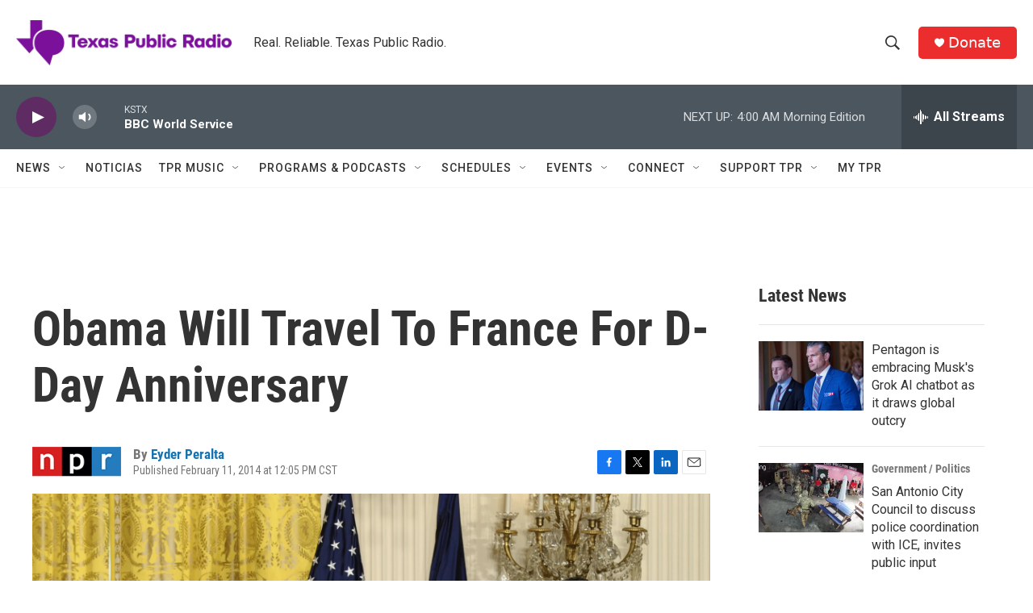

--- FILE ---
content_type: text/html; charset=utf-8
request_url: https://www.google.com/recaptcha/api2/aframe
body_size: 261
content:
<!DOCTYPE HTML><html><head><meta http-equiv="content-type" content="text/html; charset=UTF-8"></head><body><script nonce="fU2XroCZGVXCWRGd6WJLzg">/** Anti-fraud and anti-abuse applications only. See google.com/recaptcha */ try{var clients={'sodar':'https://pagead2.googlesyndication.com/pagead/sodar?'};window.addEventListener("message",function(a){try{if(a.source===window.parent){var b=JSON.parse(a.data);var c=clients[b['id']];if(c){var d=document.createElement('img');d.src=c+b['params']+'&rc='+(localStorage.getItem("rc::a")?sessionStorage.getItem("rc::b"):"");window.document.body.appendChild(d);sessionStorage.setItem("rc::e",parseInt(sessionStorage.getItem("rc::e")||0)+1);localStorage.setItem("rc::h",'1768290858777');}}}catch(b){}});window.parent.postMessage("_grecaptcha_ready", "*");}catch(b){}</script></body></html>